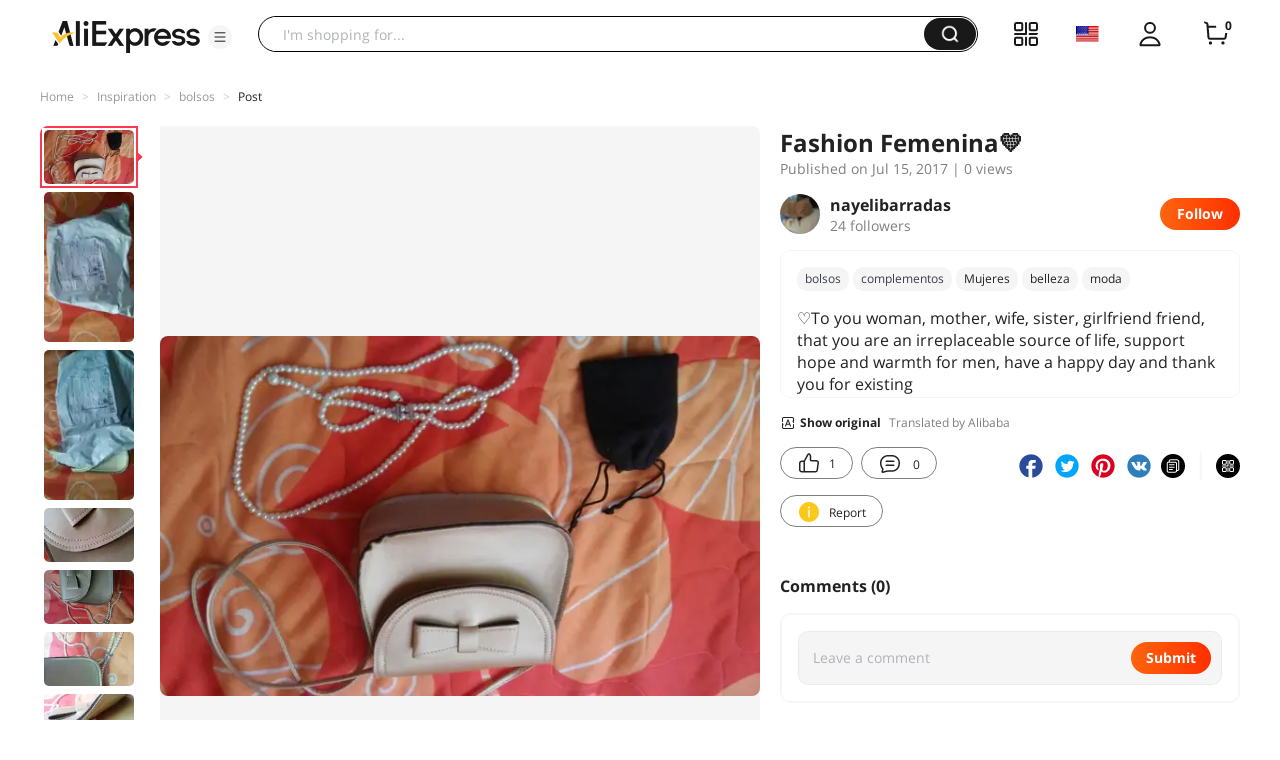

--- FILE ---
content_type: application/javascript
request_url: https://aplus.aliexpress.com/eg.js?t=1769633612487
body_size: -7
content:
window.goldlog=(window.goldlog||{});goldlog.Etag="TGUBInJWpiYCAQ066i+A9B8m";goldlog.stag=2;

--- FILE ---
content_type: application/javascript
request_url: https://aplus.aliexpress.com/eg.js?t=1769633609984
body_size: 76
content:
window.goldlog=(window.goldlog||{});goldlog.Etag="TGUBIhJEjHECAQ066i9C1qZt";goldlog.stag=2;